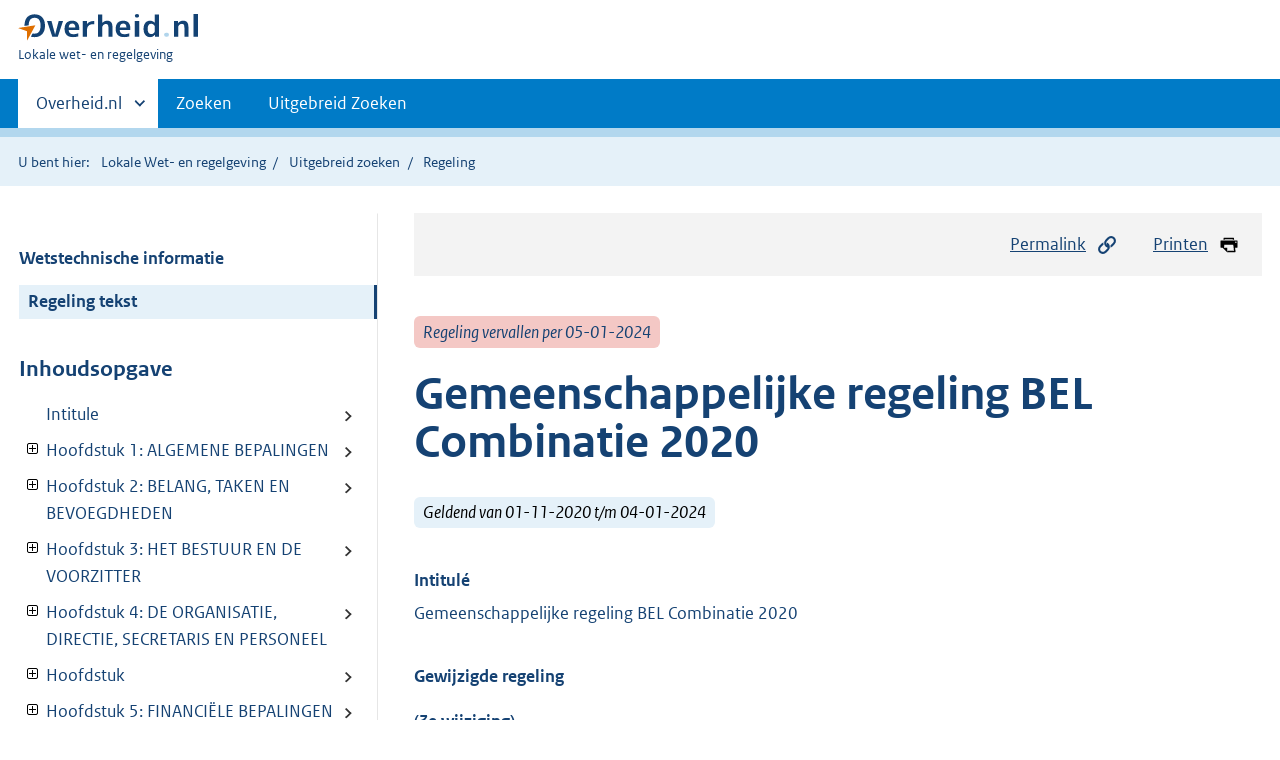

--- FILE ---
content_type: text/html;charset=utf-8
request_url: https://lokaleregelgeving.overheid.nl/CVDR645253/1
body_size: 22262
content:
<!DOCTYPE HTML>
<html lang="nl">
   <head>
      <meta name="google-site-verification" content="ZwCymQU7dIBff9xaO68Ru8RXxJkE8uTM3tzRKLiDz4Y">
      <meta name="google-site-verification" content="Rno7Qhrz5aprfIEGOfFjMeIBYPOk8KyrfPBKExNMCLA">
      <meta name="google-site-verification" content="Wp-HgLO7ykWccI5p-xpXq1s_C8YHT0OnSasWHMRSiXc">
      <title>Gemeenschappelijke regeling BEL Combinatie 2020 | Lokale wet- en regelgeving</title>
      <script>document.documentElement.className = 'has-js';</script>
      
      <meta charset="utf-8">
      <meta http-equiv="X-UA-Compatible" content="IE=edge">
      <meta name="viewport" content="width=device-width,initial-scale=1">
      <meta name="DCTERMS.identifier" scheme="XSD.anyURI" content="CVDR645253">
      <meta name="DCTERMS.creator" scheme="OVERHEID.Gemeente" content="Eemnes">
      <meta name="DCTERMS.title" content="Gemeenschappelijke regeling BEL Combinatie 2020">
      <meta name="DCTERMS.alternative" content="Gemeenschappelijke regeling BEL Combinatie ">
      <meta name="DCTERMS.modified" scheme="XSD.date" content="2020-11-01">
      <meta name="DCTERMS.type" scheme="OVERHEID.informatietype" content="regeling">
      <meta name="DCTERMS.language" scheme="XSD.language" content="nl-NL">
      <link rel="stylesheet" title="default" href="/cb-common/2.0.0/css/main.css?v115">
      <link rel="stylesheet" href="/cb-common/2.0.0/css/print.css?v115">
      <link rel="stylesheet" href="/cb-common/2.0.0/css/common.css?v115">
      <link rel="shortcut icon" href="/cb-common/misc/favicon.ico?v115" type="image/vnd.microsoft.icon">
      <link rel="stylesheet" href="/css/cvdr.css?v115">
   </head>
   <body class="preview"><!--Start Piwik PRO Tag Manager code--><script type="text/javascript">
    (function(window, document, dataLayerName, id) {
    window[dataLayerName]=window[dataLayerName]||[],window[dataLayerName].push({start:(new Date).getTime(),event:"stg.start"});var scripts=document.getElementsByTagName('script')[0],tags=document.createElement('script');
    function stgCreateCookie(a,b,c){var d="";if(c){var e=new Date;e.setTime(e.getTime()+24*c*60*60*1e3),d="; expires="+e.toUTCString()}document.cookie=a+"="+b+d+"; path=/"}
    var isStgDebug=(window.location.href.match("stg_debug")||document.cookie.match("stg_debug"))&&!window.location.href.match("stg_disable_debug");stgCreateCookie("stg_debug",isStgDebug?1:"",isStgDebug?14:-1);
    var qP=[];dataLayerName!=="dataLayer"&&qP.push("data_layer_name="+dataLayerName),isStgDebug&&qP.push("stg_debug");var qPString=qP.length>0?("?"+qP.join("&")):"";
    tags.async=!0,tags.src="https://koop.piwik.pro/containers/"+id+".js"+qPString,scripts.parentNode.insertBefore(tags,scripts);
    !function(a,n,i){a[n]=a[n]||{};for(var c=0;c<i.length;c++)!function(i){a[n][i]=a[n][i]||{},a[n][i].api=a[n][i].api||function(){var a=[].slice.call(arguments,0);"string"==typeof a[0]&&window[dataLayerName].push({event:n+"."+i+":"+a[0],parameters:[].slice.call(arguments,1)})}}(i[c])}(window,"ppms",["tm","cm"]);
    })(window, document, 'dataLayer', '074a5050-2272-4f8a-8a07-a14db33f270b');
  </script>
      <!--End Piwik PRO Tag Manager code--><!--Geen informatiemelding.--><div class="skiplinks container"><a href="#content">Direct naar content</a><a href="#search">Direct zoeken</a></div>
      <header class="header">
         <div class="header__start">
            <div class="container"><button type="button" class="hidden-desktop button button--icon-hamburger" data-handler="toggle-nav" aria-controls="nav" aria-expanded="false">Menu</button><div class="logo "><a href="https://www.overheid.nl"><img src="/cb-common/2.0.0/images/logo.svg" alt="Logo Overheid.nl, ga naar de startpagina"></a><p class="logo__you-are-here"><span class="visually-hidden">U bent hier:</span><span>Lokale wet- en regelgeving</span></p>
               </div>
            </div>
         </div>
         <nav class="header__nav header__nav--closed" id="nav">
            <h2 class="visually-hidden">Primaire navigatie</h2>
            <div class="container">
               <ul class="header__primary-nav list list--unstyled">
                  <li class="hidden-mobile"><a href="#other-sites" data-handler="toggle-other-sites" data-decorator="init-toggle-other-sites" aria-controls="other-sites" aria-expanded="false"><span class="visually-hidden">Andere sites binnen </span>Overheid.nl
                        </a></li>
                  <li><a href="/zoeken" class="">Zoeken</a></li>
                  <li><a href="/ZoekUitgebreid?datumop=25-1-2026" class="">Uitgebreid Zoeken</a></li>
               </ul><a href="#other-sites" class="hidden-desktop" data-handler="toggle-other-sites" data-decorator="init-toggle-other-sites" aria-controls="other-sites" aria-expanded="false"><span class="visually-hidden">Andere sites binnen </span>Overheid.nl
                  </a></div>
         </nav>
      </header>
      <div class="header__more header__more--closed" id="other-sites" aria-hidden="true">
         <div class="container columns">
            <div>
               <h2>Berichten over uw Buurt</h2>
               <p>Zoals vergunningen, bouwplannen en lokale regelgeving</p>
               <ul class="list list--linked">
                  <li><a href="https://www.overheid.nl/berichten-over-uw-buurt/rondom-uw-woonadres">Rondom uw woonadres</a></li>
                  <li><a href="https://www.overheid.nl/berichten-over-uw-buurt">Rondom een zelfgekozen adres</a></li>
               </ul>
            </div>
            <div>
               <h2>Dienstverlening</h2>
               <p>Zoals belastingen, uitkeringen en subsidies.</p>
               <ul class="list list--linked">
                  <li><a href="https://www.overheid.nl/dienstverlening">Naar dienstverlening</a></li>
               </ul>
            </div>
            <div>
               <h2>Beleid &amp; regelgeving</h2>
               <p>Officiële publicaties van de overheid.</p>
               <ul class="list list--linked">
                  <li><a href="https://www.overheid.nl/beleid-en-regelgeving">Naar beleid &amp; regelgeving</a></li>
               </ul>
            </div>
            <div>
               <h2>Contactgegevens overheden</h2>
               <p>Adressen en contactpersonen van overheidsorganisaties.</p>
               <ul class="list list--linked">
                  <li><a href="https://organisaties.overheid.nl">Naar overheidsorganisaties</a></li>
               </ul>
            </div>
         </div>
      </div>
      <div class="row row--page-opener">
         <div class="container">
            <div class="breadcrumb">
               <p>U bent hier:</p>
               <ol>
                  <li><a href="/">Lokale Wet- en regelgeving</a></li>
                  <li><a href="/ZoekUitgebreid">Uitgebreid zoeken</a></li>
                  <li>Regeling</li>
               </ol>
            </div>
         </div>
      </div>
      <div class="container columns columns--sticky-sidebar row" data-decorator="init-scroll-chapter">
         <div class="columns--sticky-sidebar__sidebar" data-decorator="stick-sidebar add-mobile-foldability" id="toggleable-1" data-config="{&#34;scrollContentElement&#34;:&#34;.js-scrollContentElement&#34;}">
            <div>
               <div class="scrollContentReceiver"></div>
               <ul class="nav-sub">
                  <li class="nav-sub__item"><a href="?&amp;show-wti=true" class="nav-sub__link">Wetstechnische informatie</a></li>
                  <li class="nav-sub__item is-active"><a href="?" class="nav-sub__link is-active">Regeling tekst</a></li>
               </ul>
               <h2>Inhoudsopgave</h2>
               <ul class="treeview treeview--foldable" id="treeview-">
                  <li><a href="#intitule">Intitule</a></li>
                  <li><a href="#hoofdstuk_1:" data-decorator="add-foldability">Hoofdstuk 1: ALGEMENE BEPALINGEN</a><ul data-name="hoofdstuk" hidden>
                        <li><a href="#hoofdstuk_1:_artikel_1:">Artikel 1: Begripsbepalingen</a></li>
                        <li><a href="#hoofdstuk_1:_artikel_2:">Artikel 2: Bedrijfsvoeringsorganisatie</a></li>
                     </ul>
                  </li>
                  <li><a href="#hoofdstuk_n2" data-decorator="add-foldability">   Hoofdstuk 2: BELANG, TAKEN EN BEVOEGDHEDEN</a><ul data-name="hoofdstuk" hidden>
                        <li><a href="#hoofdstuk_n2_artikel_3:">Artikel 3: Belang</a></li>
                        <li><a href="#hoofdstuk_n2_artikel_4:">Artikel 4: Taken BEL Combinatie </a></li>
                        <li><a href="#hoofdstuk_n2_artikel_5:">Artikel 5: Algemene bevoegdheidstoedeling</a></li>
                        <li><a href="#hoofdstuk_n2_artikel_6:">Artikel 6: Kwaliteitsborging</a></li>
                     </ul>
                  </li>
                  <li><a href="#hoofdstuk_3:" data-decorator="add-foldability">Hoofdstuk 3: HET BESTUUR EN DE VOORZITTER</a><ul data-name="hoofdstuk" hidden>
                        <li><a href="#hoofdstuk_3:_artikel_7:">Artikel 7: Samenstelling en zittingsduur</a></li>
                        <li><a href="#hoofdstuk_3:_artikel_8:">Artikel 8: Werkwijze Bestuur</a></li>
                        <li><a href="#hoofdstuk_3:_artikel_n3">   Artikel 9: Bevoegdheden Bestuur</a></li>
                        <li><a href="#hoofdstuk_3:_artikel_10:">Artikel 10: Informatie- en verantwoordingsplicht </a></li>
                     </ul>
                  </li>
                  <li><a href="#hoofdstuk_4:" data-decorator="add-foldability">Hoofdstuk 4: DE ORGANISATIE, DIRECTIE, SECRETARIS EN PERSONEEL</a><ul data-name="hoofdstuk" hidden>
                        <li><a href="#hoofdstuk_4:_artikel_12:">Artikel 12: Organisatiestructuur</a></li>
                        <li><a href="#hoofdstuk_4:_artikel_13:">Artikel 13: Algemeen directeur </a></li>
                        <li><a href="#hoofdstuk_4:_artikel_14:">Artikel 14: Directiestatuut</a></li>
                        <li><a href="#hoofdstuk_4:_artikel_15:">Artikel 15: Overleg algemeen directeur en gemeentesecretaris</a></li>
                        <li><a href="#hoofdstuk_4:_artikel_16:">Artikel 16: Personeel</a></li>
                     </ul>
                  </li>
                  <li><a href="#hoofdstuk_n5" data-decorator="add-foldability">Hoofdstuk</a><ul data-name="hoofdstuk" hidden>
                        <li><a href="#hoofdstuk_n5_artikel_n1">Artikel</a></li>
                     </ul>
                  </li>
                  <li><a href="#hoofdstuk_5:" data-decorator="add-foldability">Hoofdstuk 5: FINANCIËLE BEPALINGEN</a><ul data-name="hoofdstuk" hidden>
                        <li><a href="#hoofdstuk_5:_artikel_17:">Artikel 17: Financiële administratie en controle</a></li>
                        <li><a href="#hoofdstuk_5:_artikel_n2">   Artikel 18: Dienstjaar</a></li>
                        <li><a href="#hoofdstuk_5:_artikel_n3">   Artikel 19: Algemene financiële en beleidsmatige kaders</a></li>
                        <li><a href="#hoofdstuk_5:_artikel_n4">   Artikel 20: Begroting</a></li>
                        <li><a href="#hoofdstuk_5:_artikel_21:">Artikel 21: Jaarrekening</a></li>
                     </ul>
                  </li>
                  <li><a href="#hoofdstuk_6:" data-decorator="add-foldability">Hoofdstuk 6: ARCHIEF</a><ul data-name="hoofdstuk" hidden>
                        <li><a href="#hoofdstuk_6:_artikel_22:">Artikel 22: Archiefbeheer</a></li>
                     </ul>
                  </li>
                  <li><a href="#hoofdstuk_n8" data-decorator="add-foldability">   Hoofdstuk 7: GESCHILLEN</a><ul data-name="hoofdstuk" hidden>
                        <li><a href="#hoofdstuk_n8_artikel_23">Artikel 23 </a></li>
                     </ul>
                  </li>
                  <li><a href="#hoofdstuk_n9" data-decorator="add-foldability">   Hoofdstuk 8: Toetreding, uittreding, wijziging, opheffing</a><ul data-name="hoofdstuk" hidden>
                        <li><a href="#hoofdstuk_n9_artikel_24:">Artikel 24: Toetreding</a></li>
                        <li><a href="#hoofdstuk_n9_artikel_n2">   Artikel 25: Uittreding</a></li>
                        <li><a href="#hoofdstuk_n9_artikel_n3">   Artikel 26: Wijziging en opheffing</a></li>
                     </ul>
                  </li>
                  <li><a href="#hoofdstuk_n10" data-decorator="add-foldability">Hoofdstuk</a><ul data-name="hoofdstuk" hidden>
                        <li><a href="#hoofdstuk_n10_artikel_n1">Artikel</a></li>
                     </ul>
                  </li>
                  <li><a href="#hoofdstuk_9:" data-decorator="add-foldability">Hoofdstuk 9: SLOTBEPALINGEN</a><ul data-name="hoofdstuk" hidden>
                        <li><a href="#hoofdstuk_9:_artikel_27:">Artikel 27: Inwerkingtreding en overige bepalingen</a></li>
                     </ul>
                  </li>
                  <li><a href="#artikel_n1">Artikel</a></li>
                  <li><a href="#regeling-sluiting">Ondertekening</a></li>
               </ul>
            </div>
         </div>
         <div role="main" id="content">
            <ul class="pageactions">
               <li><a href="#" data-decorator="init-modal" data-handler="open-modal" data-modal="modal-1"><img src="/cb-common/2.0.0/images/icon-permalink.svg" alt="" role="presentation">Permalink</a></li>
               <li><a href="" data-decorator="init-printtrigger"><img src="/cb-common/2.0.0/images/icon-print.svg" alt="" role="presentation">Printen</a></li>
            </ul>
            <div id="modal-1" class="modal modal--off-screen" hidden role="alert" tabindex="0">
               <div class="modal__inner">
                  <div class="modal__content">
                     <h2>Permanente link</h2>
                     <h3>Naar de actuele versie van de regeling</h3>
                     <div class="row">
                        <div class="copydata " data-decorator="init-copydata" data-config="{       &#34;triggerLabel&#34;: &#34;Kopieer link&#34;,       &#34;triggerCopiedlabel&#34;: &#34;&#34;,       &#34;triggerClass&#34;: &#34;copydata__trigger&#34;       }">
                           <p class="copydata__datafield js-copydata__datafield">http://lokaleregelgeving.overheid.nl/CVDR645253</p>
                        </div>
                     </div>
                     <h3>Naar de door u bekeken versie</h3>
                     <div class="row">
                        <div class="copydata " data-decorator="init-copydata" data-config="{       &#34;triggerLabel&#34;: &#34;Kopieer link&#34;,       &#34;triggerCopiedlabel&#34;: &#34;&#34;,       &#34;triggerClass&#34;: &#34;copydata__trigger&#34;       }">
                           <p class="copydata__datafield js-copydata__datafield">http://lokaleregelgeving.overheid.nl/CVDR645253/1</p>
                        </div>
                     </div>
                  </div><button type="button" data-handler="close-modal" class="modal__close"><span class="visually-hidden">sluiten</span></button></div>
            </div>
            <div id="PaginaContainer">
               <div class="inhoud">
                  <div id="inhoud">
                     <div id="cvdr_meta">
                        <div class="js-scrollContentElement">
                           <p><span class="label label--danger label--lg"><i>Regeling vervallen per 05-01-2024</i></span></p>
                           <h1 class="h1">Gemeenschappelijke regeling BEL Combinatie 2020</h1>
                           <p><span class="label label--info label--lg"><i>Geldend van 01-11-2020 t/m 04-01-2024</i></span></p>
                        </div>
                        <section xmlns="http://www.w3.org/1999/xhtml" xmlns:cl="https://koop.overheid.nl/namespaces/component-library" xmlns:local="urn:local" xmlns:utils="https://koop.overheid.nl/namespaces/utils" class="section-chapter js-scrollSection" id="intitule">
                           <h4 class="Intitulé">Intitulé</h4>Gemeenschappelijke regeling BEL Combinatie 2020 </section>
                        <div xmlns="http://www.w3.org/1999/xhtml" xmlns:cl="https://koop.overheid.nl/namespaces/component-library" xmlns:local="urn:local" xmlns:utils="https://koop.overheid.nl/namespaces/utils" class="regeling"><!--TCID regeling-->
                           <div class="aanhef"><!--TCID aanhef-->
                              <p><strong class="vet"></strong></p>
                              <p><strong class="vet">Gewijzigde r</strong><strong class="vet">egeling</strong></p>
                              <p><strong class="vet">(3</strong><strong class="vet">e</strong><strong class="vet"> wijziging)</strong><strong class="vet"></strong></p>
                              <p><strong class="vet"><span class="underline"></span></strong></p>
                              <p><strong class="vet"><span class="underline">INHOUD</span></strong></p>
                              <p></p>
                              <p><strong class="vet">HOOFDSTUK 1. ALGEMENE BEPALINGEN</strong><strong class="vet"></strong><strong class="vet"></strong><strong class="vet"></strong><strong class="vet"></strong><strong class="vet"></strong></p>
                              <p></p>
                              <p><strong class="vet">HOOFDSTUK 2. BELANG, TAKEN EN BEVOEGDHEDEN </strong><strong class="vet"></strong><strong class="vet"></strong><strong class="vet"></strong></p>
                              <p></p>
                              <p><strong class="vet">HOOFDSTUK 3. HET BESTUUR EN DE VOORZITTER</strong><strong class="vet"></strong><strong class="vet"></strong><strong class="vet"></strong><strong class="vet"></strong><strong class="vet"></strong></p>
                              <p></p>
                              <p><strong class="vet">HOOFDSTUK 4. DE ORGANISATIE, DIRECTIE,</strong><strong class="vet"></strong><strong class="vet">SECRETARIS EN PERSONEEL</strong></p>
                              <p></p>
                              <p><strong class="vet">HOOFDSTUK 5. FINANCIËLE BEPALINGEN</strong></p>
                              <p><strong class="vet"></strong><strong class="vet"></strong><strong class="vet"></strong><strong class="vet"></strong></p>
                              <p><strong class="vet">HOOFDSTUK 6. ARCHIEF </strong><strong class="vet"></strong><strong class="vet"></strong><strong class="vet"></strong><strong class="vet"></strong><strong class="vet"></strong><strong class="vet"></strong><strong class="vet"></strong><strong class="vet"></strong></p>
                              <p></p>
                              <p><strong class="vet">HOOFDSTUK 7. GESCHILLEN</strong><strong class="vet"></strong><strong class="vet"></strong><strong class="vet"></strong><strong class="vet"></strong><strong class="vet"></strong><strong class="vet"></strong><strong class="vet"></strong></p>
                              <p></p>
                              <p><strong class="vet">HOOFDSTUK 8. TOETREDING, UITTREDING, WIJZIGING, OPHEFFING</strong><strong class="vet"></strong></p>
                              <p></p>
                              <p><strong class="vet">HOOFDSTUK 9. SLOTBEPALINGEN </strong><strong class="vet"></strong><strong class="vet"></strong><strong class="vet"></strong></p>
                              <p></p>
                              <p><strong class="vet">Gemeenschappelijke Regeling BEL Combinatie</strong></p>
                              <p><strong class="vet"></strong></p>
                              <p>De colleges van burgemeester en wethouders; </p>
                              <p></p>
                              <p>Gelezen:</p>
                              <p></p>
                              <p>het voorstel d.d. 20 augustus 2020 van het Dagelijks Bestuur van de BEL Combinatie;</p>
                              <p></p>
                              <p></p>
                              <p>Overwegende: </p>
                              <p></p>
                              <ul class="list-custom list-custom--size-xs ">
                                 <li class="list-custom__item"><span class="list-custom__itembullet"><!--ins-->• </span><p>Dat het uitvoeren van de taken betreft het uitvoeren van beleid en opdrachten van
                                       de colleges waarbij geen raadsbevoegdheden zijn betrokken en geen eigen beleid wordt
                                       vastgesteld. De samenwerking kan daarom in de vorm van een bedrijfsvoeringsorganisatie
                                       plaatsvinden. Wel zal de beleidsvoorbereiding en de ondersteuning bij de beleidsontwikkeling
                                       voor de deelnemende gemeenten binnen deze bedrijfsvoeringsorganisatie plaatsvinden;</p>
                                 </li>
                                 <li class="list-custom__item"><span class="list-custom__itembullet"><!--ins-->• </span><p>Dat de deelnemende gemeenten verantwoordelijk zijn voor het vaststellen van het beleid
                                       en de verordeningen met betrekking tot de gemeentelijke taken. </p>
                                 </li>
                                 <li class="list-custom__item"><span class="list-custom__itembullet"><!--ins-->• </span><p>Dat het gewenst is om de regeling op een aantal ondergeschikte onderdelen te actualiseren;</p>
                                 </li>
                              </ul>
                              <p></p>
                              <p>Gezien:</p>
                              <p>de toestemmingsbesluiten van de gemeenteraden van respectievelijk Blaricum, Eemnes
                                 en Laren;</p>
                              <p></p>
                              <p>Gelet op:</p>
                              <p>de toepasselijke bepalingen van de Wet gemeenschappelijke regelingen, de Gemeentewet,
                                 de Algemene wet bestuursrecht en de Archiefwet 1995;</p>
                              <p></p>
                              <p><span class="underline">B e s l u i t e n:</span></p>
                              <p></p>
                              <p><strong class="vet">Tot wijziging (derde wijziging) van de door hen op 6 februari 2007 aangegane “Gemeenschappelijke
                                    regeling Blaricum Eemnes Laren”, zodat deze in zijn geheel komt te luiden als volgt:</strong></p>
                           </div>
                           <div class="regeling-tekst"><!--TCID regeling-tekst-->
                              <section class="section-chapter js-scrollSection" id="hoofdstuk_1:"><!--TCID hoofdstuk-->
                                 <h2 class="docHoofdstuk">Hoofdstuk 1: ALGEMENE BEPALINGEN</h2>
                                 <section class="section-chapter js-scrollSection" id="hoofdstuk_1:_artikel_1:">
                                    <h3 class="docArtikel">Artikel 1: Begripsbepalingen</h3>
                                    <p>In deze regeling wordt verstaan onder:</p>
                                    <p></p>
                                    <ul class="list-custom list-custom--size-xs ">
                                       <li class="list-custom__item"><span class="list-custom__itembullet"><!--ins-->a. </span><p>de regeling: deze gemeenschappelijke regeling.</p>
                                       </li>
                                    </ul>
                                    <p></p>
                                    <ul class="list-custom list-custom--size-xs ">
                                       <li class="list-custom__item"><span class="list-custom__itembullet"><!--ins-->b. </span><p>bedrijfsvoeringsorganisatie BEL Combinatie: de rechtspersoon bedoeld in artikel 2
                                             van deze regeling</p>
                                       </li>
                                    </ul>
                                    <p></p>
                                    <ul class="list-custom list-custom--size-xs ">
                                       <li class="list-custom__item"><span class="list-custom__itembullet"><!--ins-->c. </span><p>deelnemer: de aan deze regeling deelnemende colleges van burgemeester en wethouders
                                             van de gemeenten; </p>
                                       </li>
                                    </ul>
                                    <p></p>
                                    <ul class="list-custom list-custom--size-xs ">
                                       <li class="list-custom__item"><span class="list-custom__itembullet"><!--ins-->d. </span><p>gemeenten: de gemeenten Blaricum, Eemnes en Laren;</p>
                                       </li>
                                    </ul>
                                    <p></p>
                                    <p>e) bestuur: het bestuur van de BEL Combinatie als bedoeld in artikel 14a van de wet;</p>
                                    <p></p>
                                    <ul class="list-custom list-custom--size-xs ">
                                       <li class="list-custom__item"><span class="list-custom__itembullet"><!--ins-->f. </span><p>algemeen directeur: de directeur/leidinggevende van de bedrijfsvoeringsorganisatie
                                             tevens secretaris van het bestuur;</p>
                                       </li>
                                    </ul>
                                    <p></p>
                                    <ul class="list-custom list-custom--size-xs ">
                                       <li class="list-custom__item"><span class="list-custom__itembullet"><!--ins-->g. </span><p>voorzitter: de voorzitter van het bestuur, bedoeld in artikel 11 van de regeling;</p>
                                       </li>
                                    </ul>
                                    <p></p>
                                    <ul class="list-custom list-custom--size-xs ">
                                       <li class="list-custom__item"><span class="list-custom__itembullet"><!--ins-->h. </span><p>Gedeputeerde Staten: de colleges van Gedeputeerde Staten van Noord-Holland en Utrecht;</p>
                                       </li>
                                    </ul>
                                    <p></p>
                                    <ul class="list-custom list-custom--size-xs ">
                                       <li class="list-custom__item"><span class="list-custom__itembullet"><!--ins-->i. </span><p>de wet: de Wet gemeenschappelijke regelingen;</p>
                                       </li>
                                    </ul>
                                    <p></p>
                                    <ul class="list-custom list-custom--size-xs ">
                                       <li class="list-custom__item"><span class="list-custom__itembullet"><!--ins-->j. </span><p>opdrachtgever: een deelnemende gemeente, vertegenwoordigd door het college;</p>
                                       </li>
                                    </ul>
                                    <p></p>
                                    <ul class="list-custom list-custom--size-xs ">
                                       <li class="list-custom__item"><span class="list-custom__itembullet"><!--ins-->k. </span><p>opdrachtnemer: de bedrijfvoeringsorganisatie BEL Combinatie;</p>
                                       </li>
                                    </ul>
                                    <p></p>
                                    <ul class="list-custom list-custom--size-xs ">
                                       <li class="list-custom__item"><span class="list-custom__itembullet"><!--ins-->l. </span><p>dienstverleningsovereenkomst: de opdrachtovereenkomsten die opdrachtgevers en opdrachtnemer
                                             jaarlijks sluiten over de door opdrachtnemer voor een opdrachtgever uit te voeren
                                             taken en de voorwaarden waaronder dat zal gebeuren;</p>
                                       </li>
                                    </ul>
                                    <p></p>
                                    <ul class="list-custom list-custom--size-xs ">
                                       <li class="list-custom__item"><span class="list-custom__itembullet"><!--ins-->m. </span><p>taakvelden: het geheel van samenhangende producten en diensten (productcategorieën)
                                             op een beleidsterrein als benoemd in de programmabegroting van de deelnemende gemeenten;</p>
                                       </li>
                                    </ul>
                                    <p></p>
                                    <ul class="list-custom list-custom--size-xs ">
                                       <li class="list-custom__item"><span class="list-custom__itembullet"><!--ins-->n. </span><p>programmabegroting: de begroting zoals de gemeenten die opstellen op basis van het
                                             Besluit begroting en verantwoording provincies en gemeenten en de artikel 212 Gemeentewet-verordeningen
                                             van die gemeenten;</p>
                                       </li>
                                    </ul>
                                    <p></p>
                                    <ul class="list-custom list-custom--size-xs ">
                                       <li class="list-custom__item"><span class="list-custom__itembullet"><!--ins-->o. </span><p>productcategorie: geheel van samenhangende producten en diensten op een bepaald taakveld;</p>
                                       </li>
                                       <li class="list-custom__item">
                                          <p></p>
                                       </li>
                                       <li class="list-custom__item"><span class="list-custom__itembullet"><!--ins-->p. </span><p>gemeentesecretaris: vertegenwoordiger van opdrachtgever in vergaderingen van het bestuur.</p>
                                       </li>
                                    </ul>
                                    <p></p>
                                 </section>
                                 <section class="section-chapter js-scrollSection" id="hoofdstuk_1:_artikel_2:">
                                    <div class="artikel">
                                       <container>
                                          <h3 class="docArtikel">Artikel 2: Bedrijfsvoeringsorganisatie</h3>
                                          <ul class="list-custom list-custom--size-xs whitespace-small">
                                             <li class="list-custom__item">
                                                <p class="lid labeled"><span class="list-custom__itembullet">1.</span> Er is een bedrijfsvoeringsorganisatie als bedoeld in artikel 8, derde lid, van de
                                                   Wet gemeenschappelijke regelingen, genaamd BEL Combinatie.</p>
                                             </li>
                                             <li class="list-custom__item">
                                                <p class="lid labeled"><span class="list-custom__itembullet">2.</span> De BEL Combinatie is statutair gevestigd te Eemnes.</p>
                                             </li>
                                          </ul>
                                       </container>
                                    </div>
                                 </section>
                              </section>
                              <section class="section-chapter js-scrollSection" id="hoofdstuk_n2"><!--TCID hoofdstuk-->
                                 <h2 class="docHoofdstuk">   Hoofdstuk 2: BELANG, TAKEN EN BEVOEGDHEDEN</h2>
                                 <section class="section-chapter js-scrollSection" id="hoofdstuk_n2_artikel_3:">
                                    <h3 class="docArtikel">Artikel 3: Belang</h3>
                                    <p>Doel van de regeling is het bewerkstelligen van een kwalitatief hoogwaardige en een
                                       doelmatige uitvoering door de BEL Combinatie van de door de deelnemende gemeenten
                                       opgedragen taken zoals vermeld in artikel 4 en nader opgenomen in de door de deelnemers
                                       met de BEL Combinatie gesloten dienstverleningsovereenkomsten</p>
                                 </section>
                                 <section class="section-chapter js-scrollSection" id="hoofdstuk_n2_artikel_4:">
                                    <div class="artikel">
                                       <container>
                                          <h3 class="docArtikel">Artikel 4: Taken BEL Combinatie </h3>
                                          <ul class="list-custom list-custom--size-xs whitespace-small">
                                             <li class="list-custom__item">
                                                <p class="lid labeled"><span class="list-custom__itembullet">1.</span> De deelnemers laten overeenkomstig het bepaalde in artikel 3 van deze regeling door
                                                   de BEL Combinatie alle gemeentelijke taken uitvoeren, voor zover deze niet –al dan
                                                   niet met toepassing van de wet - aan anderen zijn opgedragen en als zodanig zijn beschreven
                                                   in de door deelnemers met BEL Combinatie gesloten dienstverleningsovereenkomsten zoals
                                                   bedoeld in het derde lid. </p>
                                             </li>
                                             <li class="list-custom__item">
                                                <p class="lid labeled"><span class="list-custom__itembullet">2.</span> De uitvoering als bedoeld in lid 1 heeft in ieder geval betrekking op de volgende
                                                   aspecten van de aldaar bedoelde taken:</p>
                                             </li>
                                             <li class="list-custom__item">
                                                <p class="lid labeled"><span class="list-custom__itembullet">•</span> beleidsontwikkeling en –voorbereiding alsmede de voorbereiding van algemeen verbindende
                                                   voorschriften;</p>
                                             </li>
                                             <li class="list-custom__item">
                                                <p class="lid labeled"><span class="list-custom__itembullet">•</span> uitvoering van het door de daartoe bevoegde gemeentelijke bestuursorganen vastgestelde
                                                   beleid en wettelijke regelingen;</p>
                                             </li>
                                             <li class="list-custom__item">
                                                <p class="lid labeled"><span class="list-custom__itembullet">•</span> toezicht op aan derden uitbesteed werk;</p>
                                             </li>
                                             <li class="list-custom__item">
                                                <p class="lid labeled"><span class="list-custom__itembullet">•</span> handhaving van de hiervoor genoemde uitvoering;</p>
                                             </li>
                                             <li class="list-custom__item">
                                                <p class="lid labeled"><span class="list-custom__itembullet">•</span> het verrichten van privaatrechtelijke rechtshandelingen, voor zover de bedrijfsvoeringsorganisatie
                                                   hiertoe bevoegd dan wel hiervoor gemachtigd is;</p>
                                             </li>
                                             <li class="list-custom__item">
                                                <p class="lid labeled"><span class="list-custom__itembullet">•</span> het verrichten van feitelijke handelingen;</p>
                                             </li>
                                             <li class="list-custom__item">
                                                <p class="lid labeled"><span class="list-custom__itembullet">•</span> het verrichten van bedrijfsvoeringstaken op het gebied van personeel, informatie,
                                                   juridische zaken, organisatie, financiën, administratie, communicatie en huisvesting;</p>
                                             </li>
                                             <li class="list-custom__item">
                                                <p class="lid labeled"><span class="list-custom__itembullet">3.</span> De hierboven bedoelde bedrijfvoeringstaken worden ook uitgevoerd door de bedrijfsvoeringsorganisatie
                                                   voor zover zij noodzakelijk zijn voor de medewerkers die binnen de BEL-gemeenten werkzaam
                                                   zijn.</p>
                                             </li>
                                             <li class="list-custom__item">
                                                <p class="lid labeled"><span class="list-custom__itembullet">4.</span> De taken en de omvang en wijze van uitvoering en de daaraan verbonden kosten per
                                                   deelnemer worden in jaarlijkse dienstverleningsovereenkomsten tussen ieder van de
                                                   deelnemers en de BEL Combinatie vastgelegd, overeenkomstig de uitgangspunten van deze
                                                   regeling.</p>
                                             </li>
                                             <li class="list-custom__item">
                                                <p class="lid labeled"><span class="list-custom__itembullet">5.</span> De deelnemende gemeenten zijn gehouden in alle gevallen de diensten en producten
                                                   (productcategorieën), die behoren bij de overeengekomen taken, af te nemen. Een deelnemer
                                                   mag bepaalde taken of aspecten daarvan pas zelf uitvoeren dan wel aan een andere uitvoerder
                                                   uitbesteden na bestuurlijke besluitvorming bij meerderheid van het bestuur en afstemming
                                                   met de colleges van de andere deelnemers. In dit afstemmingsoverleg zal aangetoond
                                                   moeten worden waarom de betreffende taken of aspecten daarvan niet of in onvoldoende
                                                   mate door de BEL uitgevoerd kunnen worden.</p>
                                             </li>
                                             <li class="list-custom__item">
                                                <p class="lid labeled"><span class="list-custom__itembullet">6.</span> De BEL Combinatie voert uitsluitend taken uit voor de deelnemers. Uitvoering voor
                                                   derden is slechts toegestaan na een besluit van het bestuur. Het bestuur kan hiertoe
                                                   niet besluiten, indien dit ertoe leidt dat de bedrijfsvoeringsorganisatie niet meer
                                                   valt aan te merken als een inbestedende dienst voor de gemeenten.</p>
                                             </li>
                                             <li class="list-custom__item">
                                                <p class="lid labeled"><span class="list-custom__itembullet"></span> </p>
                                             </li>
                                          </ul>
                                       </container>
                                    </div>
                                 </section>
                                 <section class="section-chapter js-scrollSection" id="hoofdstuk_n2_artikel_5:">
                                    <div class="artikel">
                                       <container>
                                          <h3 class="docArtikel">Artikel 5: Algemene bevoegdheidstoedeling</h3>
                                          <ul class="list-custom list-custom--size-xs whitespace-small">
                                             <li class="list-custom__item">
                                                <p class="lid labeled"><span class="list-custom__itembullet">1.</span> De deelnemers dragen geen bevoegdheden over aan de bedrijfsvoeringsorganisatie.</p>
                                             </li>
                                             <li class="list-custom__item">
                                                <p class="lid labeled"><span class="list-custom__itembullet">2.</span> De deelnemers zorgen voor de vaststelling van toereikende mandaten, volmachten en
                                                   machtigingen die de bedrijfsvoeringsorganisatie nodig heeft voor de uitoefening van
                                                   zijn taken.</p>
                                             </li>
                                             <li class="list-custom__item">
                                                <p class="lid labeled"><span class="list-custom__itembullet">3.</span> Ondermandaat is toegestaan, tenzij dat uitdrukkelijk is voorbehouden. </p>
                                             </li>
                                             <li class="list-custom__item">
                                                <p class="lid labeled"><span class="list-custom__itembullet"></span> </p>
                                             </li>
                                          </ul>
                                       </container>
                                    </div>
                                 </section>
                                 <section class="section-chapter js-scrollSection" id="hoofdstuk_n2_artikel_6:">
                                    <div class="artikel">
                                       <container>
                                          <h3 class="docArtikel">Artikel 6: Kwaliteitsborging</h3>
                                          <ul class="list-custom list-custom--size-xs whitespace-small">
                                             <li class="list-custom__item">
                                                <p class="lid labeled"><span class="list-custom__itembullet">1.</span> De BEL Combinatie draagt zorg voor een zorgvuldige en hoogwaardige uitvoering van
                                                   de taken, zoals vermeld in artikel 4 van deze regeling en zoals overeengekomen in
                                                   de dienstverleningsovereenkomsten.</p>
                                             </li>
                                             <li class="list-custom__item">
                                                <p class="lid labeled"><span class="list-custom__itembullet">2.</span> De BEL Combinatie stelt ter borging van de uitvoering zoals bedoeld in het eerste
                                                   lid een kwaliteitssysteem vast.</p>
                                             </li>
                                             <li class="list-custom__item">
                                                <p class="lid labeled"><span class="list-custom__itembullet">3.</span> Indien desondanks sprake is van onvoldoende kwalitatief of onzorgvuldig handelen
                                                   van de BEL Combinatie ten aanzien van een of meer deelnemende gemeenten als gevolg
                                                   waarvan schade is ontstaan of dreigt te ontstaan, meldt het betreffende college resp.
                                                   melden de betreffende colleges dit zo snel mogelijk, maar uiterlijk binnen drie maanden
                                                   na het constateren van de geleden of dreigende schade bij het bestuur. Het bestuur
                                                   draagt zorg voor beperking en zo nodig tot herstel van geleden schade</p>
                                             </li>
                                          </ul>
                                          <p></p>
                                       </container>
                                    </div>
                                 </section>
                              </section>
                              <section class="section-chapter js-scrollSection" id="hoofdstuk_3:"><!--TCID hoofdstuk-->
                                 <h2 class="docHoofdstuk">Hoofdstuk 3: HET BESTUUR EN DE VOORZITTER</h2>
                                 <section class="section-chapter js-scrollSection" id="hoofdstuk_3:_artikel_7:">
                                    <div class="artikel">
                                       <container>
                                          <h3 class="docArtikel">Artikel 7: Samenstelling en zittingsduur</h3>
                                          <ul class="list-custom list-custom--size-xs whitespace-small">
                                             <li class="list-custom__item">
                                                <p class="lid labeled"><span class="list-custom__itembullet">1.</span> Het bestuur bestaat uit zes leden. De colleges wijzen elk uit hun midden twee leden
                                                   van het bestuur aan. Het ene lid is de burgemeester van de gemeente en het andere
                                                   lid is een wethouder. </p>
                                             </li>
                                             <li class="list-custom__item">
                                                <p class="lid labeled"><span class="list-custom__itembullet">2.</span> De colleges wijzen voor elk van de door hen aangewezen leden tevens een plaatsvervangend
                                                   lid uit hun midden aan, dat het lid bij afwezigheid in het bestuur kan vervangen.</p>
                                             </li>
                                             <li class="list-custom__item">
                                                <p class="lid labeled"><span class="list-custom__itembullet">3.</span> De zittingsduur van de leden van het bestuur is gelijk aan die van de colleges van
                                                   de deelnemers. De leden van het bestuur blijven na het verstrijken van de in de vorige
                                                   zin genoemde termijn hun functie waarnemen tot het tijdstip dat de leden van de nieuwe
                                                   colleges door hun respectieve raden als zodanig zijn benoemd.</p>
                                             </li>
                                             <li class="list-custom__item">
                                                <p class="lid labeled"><span class="list-custom__itembullet">4.</span> In het geval dat een lid van een college binnen de zittingstermijn als bedoeld in
                                                   lid 2 aftreedt of wordt ontslagen, vervalt met gelijke ingang daarvan het lidmaatschap
                                                   van het bestuur. </p>
                                             </li>
                                             <li class="list-custom__item">
                                                <p class="lid labeled"><span class="list-custom__itembullet">5.</span> Indien een zetel van een lid van het bestuur vacant komt, wordt deze tijdelijk vervuld
                                                   door het plaatsvervangende lid, en wijst het college van de betreffende deelnemer
                                                   zo spoedig mogelijk een nieuwe lid aan.</p>
                                             </li>
                                             <li class="list-custom__item">
                                                <p class="lid labeled"><span class="list-custom__itembullet">6.</span> Op plaatsvervangende leden zijn de bepalingen van dit hoofdstuk van overeenkomstige
                                                   toepassing. </p>
                                             </li>
                                          </ul>
                                          <p></p>
                                       </container>
                                    </div>
                                 </section>
                                 <section class="section-chapter js-scrollSection" id="hoofdstuk_3:_artikel_8:">
                                    <div class="artikel">
                                       <container>
                                          <h3 class="docArtikel">Artikel 8: Werkwijze Bestuur</h3>
                                          <ul class="list-custom list-custom--size-xs whitespace-small">
                                             <li class="list-custom__item">
                                                <p class="lid labeled"><span class="list-custom__itembullet">1.</span> In de eerste vergadering van elke zittingsperiode regelt het bestuur onderling de
                                                   werkzaamheden.</p>
                                             </li>
                                             <li class="list-custom__item">
                                                <p class="lid labeled"><span class="list-custom__itembullet">2.</span> Het bestuur vergadert zo vaak als het daartoe heeft besloten, maar tenminste tweemaal
                                                   per jaar en verder als de voorzitter of een of meer leden dit verzoeken.</p>
                                             </li>
                                             <li class="list-custom__item">
                                                <p class="lid labeled"><span class="list-custom__itembullet">3.</span> De algemeen directeur woont de vergaderingen van het bestuur bij, hij treedt daarin
                                                   op als eerste adviseur.</p>
                                             </li>
                                             <li class="list-custom__item">
                                                <p class="lid labeled"><span class="list-custom__itembullet">4.</span> De gemeentesecretarissen van de deelnemende gemeenten wonen tevens de vergaderingen
                                                   van het bestuur bij, zij hebben daarin een adviserende stem.</p>
                                             </li>
                                             <li class="list-custom__item">
                                                <p class="lid labeled"><span class="list-custom__itembullet">5.</span> Anderen kunnen worden uitgenodigd de vergaderingen van het bestuur bij te wonen.</p>
                                             </li>
                                             <li class="list-custom__item">
                                                <p class="lid labeled"><span class="list-custom__itembullet">6.</span> Het bestuur kan beraadslagen en besluiten wanneer de meerderheid van het aantal zitting
                                                   hebbende leden tegenwoordig of vertegenwoordigd is en een vertegenwoordiger van iedere
                                                   gemeente aanwezig is.</p>
                                             </li>
                                             <li class="list-custom__item">
                                                <p class="lid labeled"><span class="list-custom__itembullet">7.</span> Als uitgangspunt voor de besluitvorming geldt dat altijd gezocht wordt naar consensus.
                                                   Voor zover bij of krachtens deze regeling niet anders is bepaald, worden besluiten
                                                   van het bestuur bij volstrekte meerderheid genomen. In de vergadering van het bestuur
                                                   heeft elk lid één stem. </p>
                                             </li>
                                             <li class="list-custom__item">
                                                <p class="lid labeled"><span class="list-custom__itembullet">8.</span> In afwijking van het bepaalde in het 7e lid dienen de navolgende besluiten unaniem
                                                   te worden genomen: </p>
                                                <ul class="list-custom list-custom--size-xs ">
                                                   <li class="list-custom__item"><span class="list-custom__itembullet"><!--ins-->a. </span><p>vaststelling van de begroting, de kadernota en de jaarrekening van de bedrijfsvoeringsorganisatie;</p>
                                                   </li>
                                                   <li class="list-custom__item"><span class="list-custom__itembullet"><!--ins-->b. </span><p>wijziging van de begroting van de bedrijfsvoeringsorganisatie;</p>
                                                   </li>
                                                   <li class="list-custom__item"><span class="list-custom__itembullet"><!--ins-->c. </span><p>besluiten met betrekking tot de organisatie-inrichting van de bedrijfsvoeringsorganisatie;</p>
                                                   </li>
                                                   <li class="list-custom__item"><span class="list-custom__itembullet"><!--ins-->d. </span><p>taakstellingen van de bedrijfsvoeringsorganisatie;</p>
                                                   </li>
                                                   <li class="list-custom__item"><span class="list-custom__itembullet"><!--ins-->e. </span><p>bezuinigingen binnen de bedrijfsvoeringsorganisatie;</p>
                                                   </li>
                                                   <li class="list-custom__item"><span class="list-custom__itembullet"><!--ins-->f. </span><p>aanpassingen in de verdeelsleutel van de bedrijfsvoeringsorganisatie;</p>
                                                   </li>
                                                   <li class="list-custom__item"><span class="list-custom__itembullet"><!--ins-->g. </span><p>(gevolgen van) het wijzigen dan wel opheffen van de regeling.</p>
                                                   </li>
                                                   <li class="list-custom__item"><span class="list-custom__itembullet"><!--ins-->h. </span><p>overige door het bestuur aan te wijzen besluiten.</p>
                                                   </li>
                                                </ul>
                                             </li>
                                             <li class="list-custom__item">
                                                <p class="lid labeled"><span class="list-custom__itembullet">9.</span> Vergaderingen van het bestuur zijn besloten. Besluitvorming over de in het 8e lid
                                                   onder a tot en met g genoemde onderwerpen dienen in een openbare vergadering plaats
                                                   te vinden. </p>
                                             </li>
                                             <li class="list-custom__item">
                                                <p class="lid labeled"><span class="list-custom__itembullet">10.</span> De leden van het bestuur ontvangen voor hun werkzaamheden geen vergoeding in welke
                                                   vorm dan ook.</p>
                                             </li>
                                          </ul>
                                       </container>
                                    </div>
                                 </section>
                                 <section class="section-chapter js-scrollSection" id="hoofdstuk_3:_artikel_n3">
                                    <div class="artikel">
                                       <container>
                                          <h3 class="docArtikel">   Artikel 9: Bevoegdheden Bestuur</h3>
                                          <ul class="list-custom list-custom--size-xs whitespace-small">
                                             <li class="list-custom__item">
                                                <p class="lid labeled"><span class="list-custom__itembullet">1.</span> Alle bevoegdheden bij of krachtens enige wet van toepassing op de bedrijfsvoeringsorganisatie
                                                   komen toe aan het bestuur.</p>
                                             </li>
                                             <li class="list-custom__item">
                                                <p class="lid labeled"><span class="list-custom__itembullet">2.</span> Naast de uitoefening van de taken en bevoegdheden op grond van het elders in deze
                                                   regeling bepaalde is het bestuur in elk geval belast met en bevoegd tot: </p>
                                             </li>
                                             <li class="list-custom__item">
                                                <p class="lid labeled"><span class="list-custom__itembullet">a.</span> het vaststellen en wijzigen van de begroting van de bedrijfsvoeringsorganisatie;</p>
                                             </li>
                                             <li class="list-custom__item">
                                                <p class="lid labeled"><span class="list-custom__itembullet">b.</span> het vaststellen van de jaarrekening van de bedrijfsvoeringsorganisatie;</p>
                                             </li>
                                             <li class="list-custom__item">
                                                <p class="lid labeled"><span class="list-custom__itembullet">c.</span> het vaststellen van de jaarlijkse kadernota van de bedrijfsvoeringsorganisatie;</p>
                                             </li>
                                             <li class="list-custom__item">
                                                <p class="lid labeled"><span class="list-custom__itembullet">d.</span> het houden van toezicht op het functioneren van de bedrijfsvoeringsorganisatie;</p>
                                             </li>
                                             <li class="list-custom__item">
                                                <p class="lid labeled"><span class="list-custom__itembullet">e.</span> het vaststellen van de benodigde verordeningen, regelingen en nota’s ten behoeve
                                                   van de bedrijfsvoeringsorganisatie;</p>
                                             </li>
                                             <li class="list-custom__item">
                                                <p class="lid labeled"><span class="list-custom__itembullet">f.</span> de aanwijzing van een of meer accountants, bedoeld in artikel 35, zesde lid, van
                                                   de Wgr juncto artikel 213, tweede lid, van de Gemeentewet”;</p>
                                             </li>
                                             <li class="list-custom__item">
                                                <p class="lid labeled"><span class="list-custom__itembullet">g.</span> het beheer van de inkomsten en uitgaven van de bedrijfsvoeringsorganisatie;</p>
                                             </li>
                                             <li class="list-custom__item">
                                                <p class="lid labeled"><span class="list-custom__itembullet">h.</span> het vaststellen van rechtspositionele regelingen ten behoeve van het personeel;</p>
                                             </li>
                                             <li class="list-custom__item">
                                                <p class="lid labeled"><span class="list-custom__itembullet">i.</span> aangaan van arbeidsovereenkomsten met alsmede schorsing en ontslag van het personeel
                                                   van de bedrijfsvoeringsorganisatie;</p>
                                             </li>
                                             <li class="list-custom__item">
                                                <p class="lid labeled"><span class="list-custom__itembullet">j.</span> het doen van voorstellen tot toetreding alsmede voorbereiding voor besluitvorming
                                                   in geval van uittreding;</p>
                                             </li>
                                             <li class="list-custom__item">
                                                <p class="lid labeled"><span class="list-custom__itembullet">k.</span> het voeren van rechtsgedingen, bezwaarprocedures of administratieve beroepsprocedures,
                                                   het instellen van bezwaar en beroep alsmede het vragen om een voorlopige voorziening
                                                   ten behoeve van de bedrijfsvoeringsorganisatie;</p>
                                             </li>
                                             <li class="list-custom__item">
                                                <p class="lid labeled"><span class="list-custom__itembullet">l.</span> het besluiten tot privaatrechtelijke rechtshandelingen ten behoeve van de bedrijfsvoering
                                                   van de bedrijfsvoeringsorganisatie;</p>
                                             </li>
                                             <li class="list-custom__item">
                                                <p class="lid labeled"><span class="list-custom__itembullet">m.</span> het behartigen van de belangen van de bedrijfsvoeringsorganisatie bij andere overheden,
                                                   instellingen, bedrijven of personen.</p>
                                             </li>
                                             <li class="list-custom__item">
                                                <p class="lid labeled"><span class="list-custom__itembullet">3.</span> Een bevoegdheid kan niet worden overgedragen of gemandateerd als de aard van de bevoegdheid
                                                   zich hiertegen verzet.</p>
                                             </li>
                                             <li class="list-custom__item">
                                                <p class="lid labeled"><span class="list-custom__itembullet">4.</span> Het bestuur neemt alle conservatoire maatregelen en doet wat nodig is ter voorkoming
                                                   van verjaring of verlies van recht of bezit van de bedrijfsvoeringsorganisatie;</p>
                                             </li>
                                             <li class="list-custom__item">
                                                <p class="lid labeled"><span class="list-custom__itembullet">5.</span> Overeenkomstig het bepaalde in artikel 31a, tweede lid, van de wet kan het bestuur
                                                   besluiten tot het oprichten van en deelnemen in stichtingen, maatschappen, vennootschappen,
                                                   verenigingen, coöperaties en onderlinge waarborgmaatschappijen als dat bijzonder aangewezen
                                                   moet worden geacht voor de behartiging van het daarmee te dienen openbaar belang en
                                                   niet voordat de colleges zijn gevraagd om de raden in de gelegenheid te stellen hun
                                                   wensen en bedenkingen bij het bestuur naar voren te brengen.</p>
                                             </li>
                                             <li class="list-custom__item">
                                                <p class="lid labeled"><span class="list-custom__itembullet">6.</span> De voorbereiding en uitvoering van de hiervoor genoemde bevoegdheden worden door
                                                   het bestuur middels een vast te stellen directiestatuut opgedragen aan de algemeen
                                                   directeur van de BEL Combinatie. </p>
                                             </li>
                                          </ul>
                                       </container>
                                    </div>
                                 </section>
                                 <section class="section-chapter js-scrollSection" id="hoofdstuk_3:_artikel_10:">
                                    <div class="artikel">
                                       <container>
                                          <h3 class="docArtikel">Artikel 10: Informatie- en verantwoordingsplicht </h3>
                                          <ul class="list-custom list-custom--size-xs whitespace-small">
                                             <li class="list-custom__item">
                                                <p class="lid labeled"><span class="list-custom__itembullet">1.</span> Een lid van het bestuur legt aan het college dat hem heeft aangewezen verantwoording
                                                   af over het door hem in het bestuur gevoerde en te voeren beleid. Het lid kan zowel
                                                   mondeling als schriftelijk verantwoording afleggen.</p>
                                             </li>
                                             <li class="list-custom__item">
                                                <p class="lid labeled"><span class="list-custom__itembullet">2.</span> Een lid van het bestuur verstrekt het college dat hem heeft aangewezen alle door
                                                   een of meer leden van dat college gevraagde inlichtingen voor zover zulks niet strijdig
                                                   is met het openbaar belang<strong class="vet">.</strong> De inlichtingen worden mondeling of schriftelijk verstrekt. De vragen en antwoorden
                                                   aan een college of een of meer leden van dat college worden ter kennis gebracht van
                                                   de andere colleges.</p>
                                             </li>
                                             <li class="list-custom__item">
                                                <p class="lid labeled"><span class="list-custom__itembullet">3.</span> Het bestuur verstrekt aan de raden of de door een of meer leden van die raden gevraagde
                                                   inlichtingen. De inlichtingen worden schriftelijk verstrekt. De vragen en antwoorden
                                                   aan een raad of een of meer leden van die raad worden ter kennis gebracht van de andere
                                                   raden.</p>
                                             </li>
                                             <li class="list-custom__item">
                                                <p class="lid labeled"><span class="list-custom__itembullet">4.</span> Het bestuur geeft daarnaast aan de colleges en de raden van de gemeenten ongevraagd
                                                   alle inlichtingen die voor een juiste beoordeling van het door het bestuur gevoerde
                                                   en te voeren beleid nodig is. De inlichtingen worden schriftelijk verstrekt.</p>
                                             </li>
                                             <li class="list-custom__item">
                                                <p class="lid labeled"><span class="list-custom__itembullet">5.</span> Indien een lid van het bestuur niet meer het vertrouwen geniet van het college welk
                                                   hem heeft aangewezen, kan dit college hem als zodanig ontslaan.</p>
                                             </li>
                                             <li class="list-custom__item">
                                                <p class="lid labeled"><span class="list-custom__itembullet">6.</span> Het eerste en tweede lid zijn van overeenkomstige toepassing ten aanzien van de raad
                                                   of een of meer leden van de raad van de betreffende gemeente, onverminderd het bepaalde
                                                   in artikel 169 van de Gemeentewet.</p>
                                             </li>
                                             <li class="list-custom__item">
                                                <p class="lid labeled"><span class="list-custom__itembullet">7.</span> De colleges van de deelnemende gemeenten zijn gehouden het bestuur in kennis te stellen
                                                   van de bij hen in voorbereiding zijnde plannen en/of maatregelen met betrekking tot
                                                   de in artikel 4 bedoelde taakgebieden en taakaspecten daarbinnen, voor zover deze
                                                   redelijkerwijs van belang kunnen zijn voor het functioneren van de BEL Combinatie.</p>
                                             </li>
                                          </ul>
                                          <p></p>
                                          <ul class="list-custom list-custom--size-xs whitespace-small">
                                             <li class="list-custom__item">
                                                <p class="lid labeled"><span class="list-custom__itembullet"></span> <strong class="vet">Artikel 11: Voorzitter</strong></p>
                                             </li>
                                             <li class="list-custom__item">
                                                <p class="lid labeled"><span class="list-custom__itembullet">1.</span> Het bestuur wijst uit zijn midden een voorzitter en een plaatsvervangend voorzitter
                                                   aan waarbij het voorzitterschap en plaatsvervangend voorzitterschap iedere twee jaar
                                                   wisselt aan de hand van de volgorde Blaricum, Eemnes, Laren.</p>
                                             </li>
                                             <li class="list-custom__item">
                                                <p class="lid labeled"><span class="list-custom__itembullet">2.</span> De voorzitter alsmede de plaatsvervangend voorzitter is een burgemeester van een
                                                   van de gemeenten.</p>
                                             </li>
                                             <li class="list-custom__item">
                                                <p class="lid labeled"><span class="list-custom__itembullet">3.</span> De voorzitter ondertekent samen met de secretaris de stukken die van het bestuur
                                                   uitgaan. </p>
                                             </li>
                                             <li class="list-custom__item">
                                                <p class="lid labeled"><span class="list-custom__itembullet">4.</span> De voorzitter is verantwoordelijk voor de voorbereiding van de vergaderingen van
                                                   het bestuur en tevens voor de vergaderorde binnen het bestuur.</p>
                                             </li>
                                             <li class="list-custom__item">
                                                <p class="lid labeled"><span class="list-custom__itembullet">5.</span> Het bestuur kan de voorzitter machtigen om namens het bestuur te handelen.</p>
                                             </li>
                                             <li class="list-custom__item">
                                                <p class="lid labeled"><span class="list-custom__itembullet">6.</span> De voorzitter vertegenwoordigt de bedrijfsvoeringsorganisatie in en buiten rechte.
                                                   Hij kan deze vertegenwoordiging opdragen aan een door hem aan te wijzen persoon.</p>
                                             </li>
                                             <li class="list-custom__item">
                                                <p class="lid labeled"><span class="list-custom__itembullet">7.</span> De voorzitter kan in het directiestatuut zoals genoemd in artikel 14 zijn bevoegdheden
                                                   mandateren aan de algemeen directeur.</p>
                                             </li>
                                             <li class="list-custom__item">
                                                <p class="lid labeled"><span class="list-custom__itembullet"></span> </p>
                                             </li>
                                          </ul>
                                       </container>
                                    </div>
                                 </section>
                              </section>
                              <section class="section-chapter js-scrollSection" id="hoofdstuk_4:"><!--TCID hoofdstuk-->
                                 <h2 class="docHoofdstuk">Hoofdstuk 4: DE ORGANISATIE, DIRECTIE, SECRETARIS EN PERSONEEL</h2>
                                 <section class="section-chapter js-scrollSection" id="hoofdstuk_4:_artikel_12:">
                                    <div class="artikel">
                                       <container>
                                          <h3 class="docArtikel">Artikel 12: Organisatiestructuur</h3>
                                          <ul class="list-custom list-custom--size-xs whitespace-small">
                                             <li class="list-custom__item">
                                                <p class="lid labeled"><span class="list-custom__itembullet">1.</span> De algemeen directeur stelt de organisatiestructuur vast. Het besluit dient te worden
                                                   goedgekeurd door het bestuur. </p>
                                             </li>
                                             <li class="list-custom__item">
                                                <p class="lid labeled"><span class="list-custom__itembullet">2.</span> De algemeen directeur evalueert periodiek de doeltreffendheid en doelmatigheid van
                                                   de organisatiestructuur en rapporteert daarover aan het bestuur.</p>
                                             </li>
                                             <li class="list-custom__item">
                                                <p class="lid labeled"><span class="list-custom__itembullet"></span> </p>
                                             </li>
                                             <li class="list-custom__item">
                                                <p class="lid labeled"><span class="list-custom__itembullet"></span> </p>
                                             </li>
                                          </ul>
                                       </container>
                                    </div>
                                 </section>
                                 <section class="section-chapter js-scrollSection" id="hoofdstuk_4:_artikel_13:">
                                    <div class="artikel">
                                       <container>
                                          <h3 class="docArtikel">Artikel 13: Algemeen directeur </h3>
                                          <ul class="list-custom list-custom--size-xs whitespace-small">
                                             <li class="list-custom__item">
                                                <p class="lid labeled"><span class="list-custom__itembullet">1.</span> Het bestuur wordt ondersteund door een algemeen directeur, die in de vergaderingen
                                                   van dit bestuursorgaan als eerste adviseur optreedt.</p>
                                             </li>
                                             <li class="list-custom__item">
                                                <p class="lid labeled"><span class="list-custom__itembullet">2.</span> De algemeen directeur is tevens secretaris van het bestuur.</p>
                                             </li>
                                             <li class="list-custom__item">
                                                <p class="lid labeled"><span class="list-custom__itembullet">3.</span> Alle stukken uitgaand van het bestuur worden door hem medeondertekend.</p>
                                             </li>
                                             <li class="list-custom__item">
                                                <p class="lid labeled"><span class="list-custom__itembullet">4.</span> De algemeen directeur is in dienst van de bedrijfsvoeringsorganisatie.</p>
                                             </li>
                                             <li class="list-custom__item">
                                                <p class="lid labeled"><span class="list-custom__itembullet">5.</span> Het bestuur beslist over indiensttreding, schorsing en ontslag van de directeur.</p>
                                             </li>
                                             <li class="list-custom__item">
                                                <p class="lid labeled"><span class="list-custom__itembullet">6.</span> De algemeen directeur is belast met de dagelijkse leiding van de bedrijfsvoeringsorganisatie
                                                   en eindverantwoordelijk voor het functioneren daarvan.</p>
                                             </li>
                                             <li class="list-custom__item">
                                                <p class="lid labeled"><span class="list-custom__itembullet">7.</span> De algemeen directeur is verantwoording schuldig aan het bestuur. De directeur verschaft
                                                   daartoe aan het bestuur alle de informatie om het functioneren en de bedrijfsvoering
                                                   van de BEL Combinatie te kunnen beoordelen.</p>
                                             </li>
                                             <li class="list-custom__item">
                                                <p class="lid labeled"><span class="list-custom__itembullet">8.</span> Het bestuur kan de directietaken (tijdelijk) aan één of meerdere projectdirecteuren
                                                   toewijzen.</p>
                                             </li>
                                             <li class="list-custom__item">
                                                <p class="lid labeled"><span class="list-custom__itembullet">9.</span> Het bestuur regelt de vervanging van de algemeen directeur. De plaatsvervangend algemeen
                                                   directeur is tevens plaatsvervangend secretaris. </p>
                                             </li>
                                          </ul>
                                          <p></p>
                                       </container>
                                    </div>
                                 </section>
                                 <section class="section-chapter js-scrollSection" id="hoofdstuk_4:_artikel_14:">
                                    <div class="artikel">
                                       <container>
                                          <h3 class="docArtikel">Artikel 14: Directiestatuut</h3>
                                          <ul class="list-custom list-custom--size-xs whitespace-small">
                                             <li class="list-custom__item">
                                                <p class="lid labeled"><span class="list-custom__itembullet">1.</span> De taken, verantwoordelijkheden en bevoegdheden van de directeur worden vastgelegd
                                                   in een door het bestuur vast te stellen directiestatuut. In dit statuut legt het bestuur
                                                   tevens vast dat de directeur mandaat, volmacht en machtiging wordt verleend omtrent
                                                   deze taken. </p>
                                             </li>
                                             <li class="list-custom__item">
                                                <p class="lid labeled"><span class="list-custom__itembullet">2.</span> In het directiestatuut wordt de directeur de bevoegdheid verleend om ten aanzien
                                                   van specifiek door het bestuur bepaalde bevoegdheden ondermandaat, -volmacht en/of
                                                   - machtiging te verlenen aan verschillende, daartoe expliciet aangewezen, medewerkers
                                                   van de bedrijfsvoeringsorganisatie. </p>
                                             </li>
                                             <li class="list-custom__item">
                                                <p class="lid labeled"><span class="list-custom__itembullet">3.</span> De leden 1 en 2 zijn mede van toepassing op de plaatsvervangend algemeen directeur
                                                   en de projectdirecteur(en).</p>
                                             </li>
                                          </ul>
                                          <p></p>
                                       </container>
                                    </div>
                                 </section>
                                 <section class="section-chapter js-scrollSection" id="hoofdstuk_4:_artikel_15:">
                                    <div class="artikel">
                                       <container>
                                          <h3 class="docArtikel">Artikel 15: Overleg algemeen directeur en gemeentesecretaris</h3>
                                          <ul class="list-custom list-custom--size-xs whitespace-small">
                                             <li class="list-custom__item">
                                                <p class="lid labeled"><span class="list-custom__itembullet">1.</span> Er is een overleg tussen de algemeen directeur van de BEL Combinatie en de gemeentesecretarissen
                                                   van de deelnemende gemeenten.</p>
                                             </li>
                                             <li class="list-custom__item">
                                                <p class="lid labeled"><span class="list-custom__itembullet">2.</span> Het overleg is belast met de systeemverantwoordelijkheid en afstemming tussen de
                                                   verschillende rollen en posities van eigenaar en opdrachtgever.</p>
                                             </li>
                                          </ul>
                                          <p></p>
                                       </container>
                                    </div>
                                 </section>
                                 <section class="section-chapter js-scrollSection" id="hoofdstuk_4:_artikel_16:">
                                    <div class="artikel">
                                       <container>
                                          <h3 class="docArtikel">Artikel 16: Personeel</h3>
                                          <ul class="list-custom list-custom--size-xs whitespace-small">
                                             <li class="list-custom__item">
                                                <p class="lid labeled"><span class="list-custom__itembullet">1.</span> Het bestuur beslist over de indiensttreding en het ontslag van het personeel van
                                                   de BEL Combinatie. Deze bevoegdheid kan het bestuur middels het directiestatuut overdragen
                                                   aan de algemeen directeur van de BEL Combinatie.</p>
                                             </li>
                                             <li class="list-custom__item">
                                                <p class="lid labeled"><span class="list-custom__itembullet">2.</span> Het Bestuur regelt de rechtspositie van het personeel van de BEL Combinatie. Het
                                                   Bestuur draagt er in dat kader zorg voor, dat als grondslag daarvoor de CAO Samenwerkende
                                                   Gemeentelijke Organisaties gehanteerd wordt.</p>
                                             </li>
                                          </ul>
                                       </container>
                                    </div>
                                 </section>
                              </section>
                              <section class="section-chapter js-scrollSection" id="hoofdstuk_n5"><!--TCID hoofdstuk-->
                                 <h2 class="docHoofdstuk">  </h2>
                                 <section class="section-chapter js-scrollSection" id="hoofdstuk_n5_artikel_n1">
                                    <h3 class="docArtikel">  </h3>
                                    <p></p>
                                    <p></p>
                                 </section>
                              </section>
                              <section class="section-chapter js-scrollSection" id="hoofdstuk_5:"><!--TCID hoofdstuk-->
                                 <h2 class="docHoofdstuk">Hoofdstuk 5: FINANCIËLE BEPALINGEN</h2>
                                 <section class="section-chapter js-scrollSection" id="hoofdstuk_5:_artikel_17:">
                                    <div class="artikel">
                                       <container>
                                          <h3 class="docArtikel">Artikel 17: Financiële administratie en controle</h3>
                                          <ul class="list-custom list-custom--size-xs whitespace-small">
                                             <li class="list-custom__item">
                                                <p class="lid labeled"><span class="list-custom__itembullet">1.</span> Op het financieel beleid, het financieel beheer, de inrichting van de financiële
                                                   organisatie en de controle daarop zijn de artikelen 212 en 213 Gemeentewet van overeenkomstige
                                                   toepassing.</p>
                                             </li>
                                             <li class="list-custom__item">
                                                <p class="lid labeled"><span class="list-custom__itembullet">2.</span> Het bestuur stelt in dat kader de vereiste verordeningen vast, waarbij rekening gehouden
                                                   wordt met de taakstelling en taakgebieden en de wijze van uitvoering daarvan zoals
                                                   bepaald in de artikelen 4 tot en met 6 van deze regeling. </p>
                                             </li>
                                          </ul>
                                       </container>
                                    </div>
                                 </section>
                                 <section class="section-chapter js-scrollSection" id="hoofdstuk_5:_artikel_n2">
                                    <h3 class="docArtikel">   Artikel 18: Dienstjaar</h3>
                                    <p>Het dienstjaar loopt van 1 januari tot en met 31 december.</p>
                                 </section>
                                 <section class="section-chapter js-scrollSection" id="hoofdstuk_5:_artikel_n3">
                                    <h3 class="docArtikel">   Artikel 19: Algemene financiële en beleidsmatige kaders</h3>
                                    <p>Het bestuur zendt vóór 15 april van het jaar voorafgaande aan dat waarvoor de begroting
                                       dient, de algemene financiële en beleidsmatige kaders aan de raden van de deelnemende
                                       gemeenten. </p>
                                 </section>
                                 <section class="section-chapter js-scrollSection" id="hoofdstuk_5:_artikel_n4">
                                    <div class="artikel">
                                       <container>
                                          <h3 class="docArtikel">   Artikel 20: Begroting</h3>
                                          <ul class="list-custom list-custom--size-xs whitespace-small">
                                             <li class="list-custom__item">
                                                <p class="lid labeled"><span class="list-custom__itembullet">1.</span> Het bestuur stelt met inachtneming van artikel 186 Gemeentewet en wettelijke vormvereisten
                                                   elk jaar een programmabegroting van inkomsten en uitgaven voor het komend dienstjaar
                                                   op, voorzien van de nodige toelichting en specificaties. </p>
                                             </li>
                                             <li class="list-custom__item">
                                                <p class="lid labeled"><span class="list-custom__itembullet">2.</span> Het bestuur zendt de ontwerpbegroting toe aan de raden van de gemeenten.</p>
                                             </li>
                                             <li class="list-custom__item">
                                                <p class="lid labeled"><span class="list-custom__itembullet">3.</span> De ontwerpbegroting worden door de zorg van de deelnemende gemeentebesturen voor
                                                   een ieder ter inzage gelegd en, tegen betaling van de kosten, algemeen verkrijgbaar
                                                   gesteld. Van de ter inzage legging en de verkrijgbaar stelling van de ontwerpbegroting
                                                   en de meerjarenbegroting wordt openbaar kennis gegeven. </p>
                                             </li>
                                             <li class="list-custom__item">
                                                <p class="lid labeled"><span class="list-custom__itembullet">4.</span> De raden van de gemeenten kunnen op grond van artikel 35 van de wet binnen acht weken
                                                   na toezending van de ontwerpbegroting het bestuur hun zienswijze schriftelijk doen
                                                   blijken. </p>
                                             </li>
                                             <li class="list-custom__item">
                                                <p class="lid labeled"><span class="list-custom__itembullet">5.</span> Het bestuur stelt, met inachtneming van lid 4, de begroting vast. De begroting wordt
                                                   na</p>
                                             </li>
                                             <li class="list-custom__item">
                                                <p class="lid labeled"><span class="list-custom__itembullet"></span> vaststelling door het bestuur aan de raden toegezonden.</p>
                                             </li>
                                             <li class="list-custom__item">
                                                <p class="lid labeled"><span class="list-custom__itembullet">6.</span> Het bestuur zendt de begroting binnen twee weken na vaststelling, in ieder geval
                                                   vóór 1 augustus van het jaar voorafgaande aan dat waarvoor de begroting dient, aan
                                                   Gedeputeerde Staten.</p>
                                             </li>
                                             <li class="list-custom__item">
                                                <p class="lid labeled"><span class="list-custom__itembullet">7.</span> Op de wijzigingen van de begroting zijn de voorafgaande bepalingen van dit artikel
                                                   – met uitzondering van de genoemde data - van overeenkomstige toepassing voor zover
                                                   het betreft wijzigingen die leiden tot een verhoging van de bijdrage van de deelnemende
                                                   gemeenten.</p>
                                             </li>
                                             <li class="list-custom__item">
                                                <p class="lid labeled"><span class="list-custom__itembullet">8.</span> De deelnemers zullen er steeds zorg voor dragen dat de BEL Combinatie te allen tijde
                                                   over voldoende middelen beschikt om aan al zijn verplichtingen jegens derden te kunnen
                                                   voldoen.</p>
                                             </li>
                                             <li class="list-custom__item">
                                                <p class="lid labeled"><span class="list-custom__itembullet">9.</span> Indien aan het bestuur van de BEL Combinatie blijkt dat een deelnemer weigert deze
                                                   uitgaven op de begroting te zetten, doet het Bestuur onverwijld aan gedeputeerde staten
                                                   het verzoek over te gaan tot toepassing van de artikelen 194 en 195 van de Gemeentewet.
                                                   </p>
                                             </li>
                                             <li class="list-custom__item">
                                                <p class="lid labeled"><span class="list-custom__itembullet"></span> </p>
                                             </li>
                                          </ul>
                                       </container>
                                    </div>
                                 </section>
                                 <section class="section-chapter js-scrollSection" id="hoofdstuk_5:_artikel_21:">
                                    <div class="artikel">
                                       <container>
                                          <h3 class="docArtikel">Artikel 21: Jaarrekening</h3>
                                          <ul class="list-custom list-custom--size-xs whitespace-small">
                                             <li class="list-custom__item">
                                                <p class="lid labeled"><span class="list-custom__itembullet">1.</span> Het bestuur maakt elk jaar de rekening van baten en lasten (inclusief de balans)
                                                   van het voorgaande jaar op, met inachtneming van artikel 186 Gemeentewet. Het bestuur
                                                   zendt de rekening ter controle naar de door het Bestuur aangewezen accountant, met
                                                   het verzoek zo spoedig mogelijk het controlerapport uit te brengen.</p>
                                             </li>
                                             <li class="list-custom__item">
                                                <p class="lid labeled"><span class="list-custom__itembullet">2.</span> Het bestuur zendt voor 15 april de voorlopige jaarrekening en zodra beschikbaar het
                                                   verslag van bevindingen van de accountant aan de raden van de deelnemende gemeenten
                                                   ter kennisneming.</p>
                                             </li>
                                             <li class="list-custom__item">
                                                <p class="lid labeled"><span class="list-custom__itembullet">3.</span> De colleges en de raden van de gemeenten kunnen binnen acht weken na toezending van
                                                   de voorlopige rekening het bestuur hun zienswijze schriftelijk doen blijken.</p>
                                             </li>
                                             <li class="list-custom__item">
                                                <p class="lid labeled"><span class="list-custom__itembullet">4.</span> Nadat het controlerapport bedoeld in lid 1 is ontvangen, stelt het bestuur de rekening
                                                   vast waarna deze door hem binnen twee weken, maar in ieder geval vóór 15 juli van
                                                   dat jaar wordt toegezonden aan Gedeputeerde Staten.</p>
                                             </li>
                                             <li class="list-custom__item">
                                                <p class="lid labeled"><span class="list-custom__itembullet">5.</span> Het besluit van het bestuur, houdende vaststelling van de rekening, strekt voor zover
                                                   het daarin opgenomen ontvangsten en uitgaven betreft het bestuur tot decharge, behoudens
                                                   later in rechte gebleken onregelmatigheden.</p>
                                             </li>
                                          </ul>
                                          <p></p>
                                       </container>
                                    </div>
                                 </section>
                              </section>
                              <section class="section-chapter js-scrollSection" id="hoofdstuk_6:"><!--TCID hoofdstuk-->
                                 <h2 class="docHoofdstuk">Hoofdstuk 6: ARCHIEF</h2>
                                 <section class="section-chapter js-scrollSection" id="hoofdstuk_6:_artikel_22:">
                                    <div class="artikel">
                                       <container>
                                          <h3 class="docArtikel">Artikel 22: Archiefbeheer</h3>
                                          <ul class="list-custom list-custom--size-xs whitespace-small">
                                             <li class="list-custom__item">
                                                <p class="lid labeled"><span class="list-custom__itembullet">1.</span> Het bestuur is belast met de zorg op de bewaring en het beheer van de archiefbescheiden
                                                   van de BEL Combinatie en zijn bestuursorganen overeenkomstig een door het Bestuur
                                                   met inachtneming van artikel 41, lid 2 Archiefwet 1995 vast te stellen regeling.</p>
                                             </li>
                                             <li class="list-custom__item">
                                                <p class="lid labeled"><span class="list-custom__itembullet">2.</span> De secretaris is belast met de bewaring van de archiefbescheiden als bedoeld in het
                                                   vorige lid overeenkomstig de door het bestuur vast te stellen nadere regels.</p>
                                             </li>
                                             <li class="list-custom__item">
                                                <p class="lid labeled"><span class="list-custom__itembullet">3.</span> Bij opheffing van de regeling worden de archiefbescheiden geplaatst in een door het
                                                   Bestuur aan te wijzen archiefbewaarplaats.</p>
                                             </li>
                                          </ul>
                                       </container>
                                    </div>
                                 </section>
                              </section>
                              <section class="section-chapter js-scrollSection" id="hoofdstuk_n8"><!--TCID hoofdstuk-->
                                 <h2 class="docHoofdstuk">   Hoofdstuk 7: GESCHILLEN</h2>
                                 <section class="section-chapter js-scrollSection" id="hoofdstuk_n8_artikel_23">
                                    <div class="artikel">
                                       <container>
                                          <h3 class="docArtikel">Artikel 23 </h3>
                                          <ul class="list-custom list-custom--size-xs whitespace-small">
                                             <li class="list-custom__item">
                                                <p class="lid labeled"><span class="list-custom__itembullet">1.</span> Indien er tussen de BEL Combinatie en een der deelnemende gemeenten een geschil ontstaat
                                                   over de uitvoering van de taken zoals opgenomen in de artikel 4 van deze regeling,
                                                   treden het bestuur en het betreffende college terstond in overleg met elkaar teneinde
                                                   het geschil verder te verkennen en zo mogelijk op te lossen.</p>
                                             </li>
                                             <li class="list-custom__item">
                                                <p class="lid labeled"><span class="list-custom__itembullet">2.</span> Indien dit overleg niet binnen twee maanden na de begindatum ervan tot een oplossing
                                                   heeft geleid, zullen betrokken partijen een mediator inschakelen teneinde hun geschil
                                                   te beslechten.</p>
                                             </li>
                                             <li class="list-custom__item">
                                                <p class="lid labeled"><span class="list-custom__itembullet">3.</span> Met betrekking tot geschillen tussen de deelnemers onderling, dan wel tussen de deelnemers
                                                   en de BEL Combinatie omtrent de toepassing -in de ruimste zin- van deze regeling is
                                                   artikel 28 van de wet van toepassing.</p>
                                             </li>
                                          </ul>
                                       </container>
                                    </div>
                                 </section>
                              </section>
                              <section class="section-chapter js-scrollSection" id="hoofdstuk_n9"><!--TCID hoofdstuk-->
                                 <h2 class="docHoofdstuk">   Hoofdstuk 8: Toetreding, uittreding, wijziging, opheffing</h2>
                                 <section class="section-chapter js-scrollSection" id="hoofdstuk_n9_artikel_24:">
                                    <div class="artikel">
                                       <container>
                                          <h3 class="docArtikel">Artikel 24: Toetreding</h3>
                                          <ul class="list-custom list-custom--size-xs whitespace-small">
                                             <li class="list-custom__item">
                                                <p class="lid labeled"><span class="list-custom__itembullet">1.</span> Het college van een gemeente die wenst toe te treden, richt het verzoek ter zake
                                                   aan de overeenkomstige bestuursorganen van de deelnemende gemeenten en aan het bestuur
                                                   .</p>
                                             </li>
                                             <li class="list-custom__item">
                                                <p class="lid labeled"><span class="list-custom__itembullet">2.</span> Toetreding vindt plaats indien de colleges van de deelnemende gemeenten daartoe besluiten
                                                   en het bestuur van de BEL Combinatie en de raden van de deelnemende gemeenten daarmee
                                                   instemmen.</p>
                                             </li>
                                             <li class="list-custom__item">
                                                <p class="lid labeled"><span class="list-custom__itembullet">3.</span> Aan de toetreding kan het bestuur voorwaarden verbinden.</p>
                                             </li>
                                             <li class="list-custom__item">
                                                <p class="lid labeled"><span class="list-custom__itembullet">4.</span> Het besluit van de deelnemende gemeenten als bedoeld in het 2e lid geeft de datum
                                                   van toetreding aan.</p>
                                             </li>
                                             <li class="list-custom__item">
                                                <p class="lid labeled"><span class="list-custom__itembullet">5.</span> Van elk bericht van toetreding van een gemeente wordt kennis gegeven aan Gedeputeerde
                                                   Staten.</p>
                                             </li>
                                          </ul>
                                       </container>
                                    </div>
                                 </section>
                                 <section class="section-chapter js-scrollSection" id="hoofdstuk_n9_artikel_n2">
                                    <div class="artikel">
                                       <container>
                                          <h3 class="docArtikel">   Artikel 25: Uittreding</h3>
                                          <ul class="list-custom list-custom--size-xs whitespace-small">
                                             <li class="list-custom__item">
                                                <p class="lid labeled"><span class="list-custom__itembullet">1.</span> Het college van elke deelnemende gemeente kan, na vooraf verkregen instemming van
                                                   de raad van die gemeente, besluiten dat de deelneming aan deze regeling wordt opgezegd.
                                                   De Raden van de overige gemeenten worden over de besluiten geïnformeerd. Een dergelijk
                                                   besluit kan voor de eerste keer worden genomen zes jaar na het besluit tot deelname
                                                   aan / toetreding tot deze regeling.</p>
                                             </li>
                                             <li class="list-custom__item">
                                                <p class="lid labeled"><span class="list-custom__itembullet">2.</span> Een uittredingsbesluit gaat twee kalenderjaren na het verstrijken van het jaar waarin
                                                   het besluit tot opzegging is genomen, in.</p>
                                             </li>
                                             <li class="list-custom__item">
                                                <p class="lid labeled"><span class="list-custom__itembullet">3.</span> Alvorens de deelnemende gemeente tot besluitvorming komt als bedoeld in het 1e lid,
                                                   wordt eerst over het voornemen overleg met de andere deelnemende gemeenten gevoerd.</p>
                                             </li>
                                             <li class="list-custom__item">
                                                <p class="lid labeled"><span class="list-custom__itembullet">4.</span> In het voornemen als bedoeld in het 1e en 3e lid worden de motieven gegeven op grond
                                                   waarvan de deelnemende gemeente wenst uit te treden.</p>
                                             </li>
                                             <li class="list-custom__item">
                                                <p class="lid labeled"><span class="list-custom__itembullet">5.</span> Het besluit als bedoeld in het 1e lid wordt terstond ter kennis gebracht van het
                                                   bestuur.</p>
                                             </li>
                                             <li class="list-custom__item">
                                                <p class="lid labeled"><span class="list-custom__itembullet">6.</span> Het bestuur regelt de financiële verplichtingen alsmede de overige gevolgen van de
                                                   uittreding.</p>
                                             </li>
                                             <li class="list-custom__item">
                                                <p class="lid labeled"><span class="list-custom__itembullet">7.</span> Van elk besluit tot uittreding van een gemeente wordt terstond kennis gegeven aan
                                                   de overige deelnemende gemeenten en Gedeputeerde Staten.</p>
                                             </li>
                                          </ul>
                                       </container>
                                    </div>
                                 </section>
                                 <section class="section-chapter js-scrollSection" id="hoofdstuk_n9_artikel_n3">
                                    <div class="artikel">
                                       <container>
                                          <h3 class="docArtikel">   Artikel 26: Wijziging en opheffing</h3>
                                          <ul class="list-custom list-custom--size-xs whitespace-small">
                                             <li class="list-custom__item">
                                                <p class="lid labeled"><span class="list-custom__itembullet">1.</span> De regeling wordt aangegaan voor onbepaalde tijd.</p>
                                             </li>
                                             <li class="list-custom__item">
                                                <p class="lid labeled"><span class="list-custom__itembullet">2.</span> Wijziging of opheffing van de regeling vindt plaats indien de colleges van tenminste
                                                   tweederde van de deelnemende gemeenten daartoe besluiten.</p>
                                             </li>
                                             <li class="list-custom__item">
                                                <p class="lid labeled"><span class="list-custom__itembullet">3.</span> Indien het bestuur wijziging van de regeling wenselijk acht, doet zij een daartoe
                                                   strekkend voorstel aan de betrokken bestuursorganen van de deelnemende gemeenten.</p>
                                             </li>
                                             <li class="list-custom__item">
                                                <p class="lid labeled"><span class="list-custom__itembullet">4.</span> In geval van opheffing van de regeling stelt het Bestuur een regeling op met betrekking
                                                   tot de gevolgen van de opheffing. Deze opheffings-/liquidatieregeling wordt vastgesteld
                                                   door de colleges van de deelnemende gemeenten, de raden van die gemeenten gehoord.</p>
                                             </li>
                                             <li class="list-custom__item">
                                                <p class="lid labeled"><span class="list-custom__itembullet">5.</span> De regeling als bedoeld in lid 4 :</p>
                                                <ul class="list-custom list-custom--size-xs ">
                                                   <li class="list-custom__item"><span class="list-custom__itembullet"><!--ins-->a. </span><p>voorziet in de gevolgen die de opheffing heeft voor het personeel als bedoeld in hoofdstuk
                                                         6 van deze gemeenschappelijke regeling.</p>
                                                   </li>
                                                   <li class="list-custom__item"><span class="list-custom__itembullet"><!--ins-->b. </span><p>geeft regels voor de wijze waarop de deelnemende gemeenten, voor zover het saldo ontoereikend
                                                         is, zorgdragen voor de nakoming van de verplichtingen van het samenwerkingsverband.</p>
                                                   </li>
                                                </ul>
                                             </li>
                                             <li class="list-custom__item">
                                                <p class="lid labeled"><span class="list-custom__itembullet">6.</span> Het bestuur is belast met de uitvoering van de liquidatie.</p>
                                             </li>
                                             <li class="list-custom__item">
                                                <p class="lid labeled"><span class="list-custom__itembullet">7.</span> Zo nodig blijft het Bestuur functioneren tot de liquidatie voltooid is.</p>
                                             </li>
                                             <li class="list-custom__item">
                                                <p class="lid labeled"><span class="list-custom__itembullet">8.</span> Alle rechten en verplichtingen van de regeling die resteren na uitvoering van het
                                                   liquidatieplan gaan bij vereffening over naar de gemeenten, naar evenredigheid van
                                                   de grootte van hun bijdrage aan de regeling in het jaar voorafgaande aan de opheffing.
                                                   </p>
                                             </li>
                                             <li class="list-custom__item">
                                                <p class="lid labeled"><span class="list-custom__itembullet">9.</span> Van elk besluit tot wijziging dan wel opheffing van deze regeling wordt terstond
                                                   bericht gezonden aan de deelnemende gemeenten en Gedeputeerde Staten.</p>
                                             </li>
                                          </ul>
                                       </container>
                                    </div>
                                 </section>
                              </section>
                              <section class="section-chapter js-scrollSection" id="hoofdstuk_n10"><!--TCID hoofdstuk-->
                                 <h2 class="docHoofdstuk">  </h2>
                                 <section class="section-chapter js-scrollSection" id="hoofdstuk_n10_artikel_n1">
                                    <h3 class="docArtikel">  </h3>
                                    <p></p>
                                    <p></p>
                                 </section>
                              </section>
                              <section class="section-chapter js-scrollSection" id="hoofdstuk_9:"><!--TCID hoofdstuk-->
                                 <h2 class="docHoofdstuk">Hoofdstuk 9: SLOTBEPALINGEN</h2>
                                 <section class="section-chapter js-scrollSection" id="hoofdstuk_9:_artikel_27:">
                                    <div class="artikel">
                                       <container>
                                          <h3 class="docArtikel">Artikel 27: Inwerkingtreding en overige bepalingen</h3>
                                          <ul class="list-custom list-custom--size-xs whitespace-small">
                                             <li class="list-custom__item">
                                                <p class="lid labeled"><span class="list-custom__itembullet">1.</span> De regeling treedt in werking met ingang van de dag na bekendmaking en kan worden
                                                   aangehaald onder de titel 'Gemeenschappelijke regeling BEL Combinatie’.</p>
                                             </li>
                                             <li class="list-custom__item">
                                                <p class="lid labeled"><span class="list-custom__itembullet">2.</span> Het gemeentebestuur van de gemeente Eemnes is aangewezen als het gemeentebestuur
                                                   bedoeld in artikel 26 van de wet.</p>
                                             </li>
                                             <li class="list-custom__item">
                                                <p class="lid labeled"><span class="list-custom__itembullet">3.</span> Het college zoals genoemd in het eerste lid draagt zorg voor toezending van deze
                                                   regeling aan gedeputeerde staten en bekendmaking van de regeling overeenkomstig artikel
                                                   26 van de wet.</p>
                                             </li>
                                             <li class="list-custom__item">
                                                <p class="lid labeled"><span class="list-custom__itembullet">4.</span> In alle gevallen waarin deze regeling niet voorziet, beslist het bestuur.</p>
                                             </li>
                                          </ul>
                                          <p></p>
                                          <p></p>
                                       </container>
                                    </div>
                                 </section>
                              </section>
                              <section class="section-chapter js-scrollSection" id="artikel_n1">
                                 <h2 class="docArtikel">  </h2>
                                 <p></p>
                                 <p></p>
                                 <p></p>
                                 <p></p>
                                 <p></p>
                                 <p></p>
                                 <p><strong class="vet"></strong></p>
                                 <p></p>
                                 <p></p>
                                 <p></p>
                                 <p></p>
                                 <p></p>
                                 <p></p>
                                 <p></p>
                                 <p></p>
                                 <p></p>
                                 <p></p>
                                 <p></p>
                                 <p></p>
                                 <p></p>
                                 <p></p>
                                 <p></p>
                                 <p></p>
                                 <p></p>
                                 <p></p>
                                 <p></p>
                                 <p></p>
                                 <p></p>
                              </section>
                           </div>
                           <section class="section-chapter js-scrollSection" id="regeling-sluiting"><!--TCID regeling-sluiting-->
                              <h4 class="toc-only"><!--ins-->Ondertekening</h4>
                              <div class="cvdr-regeling-sluiting">
                                 <div class="slotformulering"><!--TCID slotformulering-->
                                    <p></p>
                                 </div>
                                 <div class="ondertekening">
                                    <p class="functie">Aldus vastgesteld door het college van de gemeente Blaricum op 24 augustus 2020,</p>
                                    <p class="functie"></p>
                                    <p class="functie"></p>
                                    <p class="functie"></p>
                                    <p class="functie">de secretaris wnd, de burgemeester,</p>
                                    <p class="functie">P. van Dijk J.N. de Zwart-Bloch</p>
                                    <p class="functie"></p>
                                    <p class="functie"></p>
                                    <p class="functie"></p>
                                    <p class="functie">Aldus vastgesteld door het college van de gemeente Eemnes op 25 augustus 2020,</p>
                                    <p class="functie"></p>
                                    <p class="functie"></p>
                                    <p class="functie"></p>
                                    <p class="functie">de secretaris wnd, de burgemeester,</p>
                                    <p class="functie">A. Griekspoor R. van Benthem RA</p>
                                    <p class="functie"></p>
                                    <p class="functie"></p>
                                    <p class="functie"></p>
                                    <p class="functie"></p>
                                    <p class="functie">Aldus vastgesteld door het college van de gemeente Laren op 25 augustus 2020,</p>
                                    <p class="functie"></p>
                                    <p class="functie"></p>
                                    <p class="functie"></p>
                                    <p class="functie">de secretaris wnd, de burgemeester,</p>
                                    <p class="functie">S. van Waveren N. Mol</p>
                                    <p class="functie"></p>
                                 </div>
                              </div>
                           </section>
                        </div>
                     </div>
                     <div id="voetregel"></div>
                  </div>
               </div>
            </div>
            <div class="row row--large"><a name="fout-in-regeling"></a><div class="alert alert--success alert--lg icon--document " role="alert">
                  <h2 class="alert__heading">Ziet u een fout in deze regeling?</h2>
                  <div class="alert__inner">
                     <p>Bent u van mening dat de inhoud niet juist is? Neem dan contact op met de organisatie
                        die de regelgeving heeft gepubliceerd. Deze organisatie is namelijk zelf verantwoordelijk
                        voor de inhoud van de regelgeving. De naam van de organisatie ziet u bovenaan de regelgeving.
                        De contactgegevens van de organisatie kunt u hier opzoeken: <a href="https://organisaties.overheid.nl/">organisaties.overheid.nl</a>.</p>
                     <p>Werkt de website of een link niet goed? Stuur dan een e-mail naar <a href="mailto:regelgeving@overheid.nl">regelgeving@overheid.nl</a></p>
                  </div>
               </div>
            </div>
         </div>
      </div>
      <div class="footer row--footer" role="contentinfo">
         <div class="container columns">
            <div>
               <div>
                  <ul class="list list--linked">
                     <li class="list__item"><a href="https://www.overheid.nl/over-deze-site">Over deze website</a></li>
                     <li class="list__item"><a href="https://www.overheid.nl/contact/reageren-op-wet-en-regelgeving">Contact</a></li>
                     <li class="list__item"><a href="https://www.overheid.nl/english" lang="en">English</a></li>
                     <li class="list__item"><a href="https://www.overheid.nl/help/lokale-wet-en-regelgeving">Help</a></li>
                     <li class="list__item"><a href="https://www.overheid.nl/help/zoeken">Zoeken</a></li>
                  </ul>
               </div>
            </div>
            <div>
               <div>
                  <ul class="list list--linked">
                     <li class="list__item"><a href="https://www.overheid.nl/informatie-hergebruiken">Informatie
                           hergebruiken</a></li>
                     <li class="list__item"><a href="https://www.overheid.nl/privacy-statement">Privacy en cookies</a></li>
                     <li class="list__item"><a href="https://www.overheid.nl/toegankelijkheid">Toegankelijkheid</a></li>
                     <li class="list__item"><a href="https://www.overheid.nl/sitemap">Sitemap</a></li>
                     <li class="list__item"><a href="https://www.ncsc.nl/contact/kwetsbaarheid-melden">Kwetsbaarheid melden</a></li>
                  </ul>
               </div>
            </div>
            <div>
               <div>
                  <ul class="list list--linked">
                     <li class="list__item"><a href="https://data.overheid.nl/">Open data</a></li>
                     <li class="list__item"><a href="https://linkeddata.overheid.nl/">Linked Data Overheid</a></li>
                     <li class="list__item"><a href="https://puc.overheid.nl/">PUC Open Data</a></li>
                  </ul>
               </div>
            </div>
            <div>
               <div>
                  <ul class="list list--linked">
                     <li class="list__item"><a href="https://mijn.overheid.nl">MijnOverheid.nl</a></li>
                     <li class="list__item"><a href="https://www.rijksoverheid.nl">Rijksoverheid.nl</a></li>
                     <li class="list__item"><a href="https://ondernemersplein.nl">Ondernemersplein.nl</a></li>
                     <li class="list__item"><a href="https://www.werkenbijdeoverheid.nl">Werkenbijdeoverheid.nl</a></li>
                  </ul>
               </div>
            </div>
         </div>
      </div><script src="/cb-common/2.0.0/js/main.js?v115"></script><script src="/cb-common/2.0.0/js/sessionStorage.js?v115"></script><script src="/js/cvdr.js?v115"></script></body>
   <!-- v1.15.1 (a292bde0) --></html>